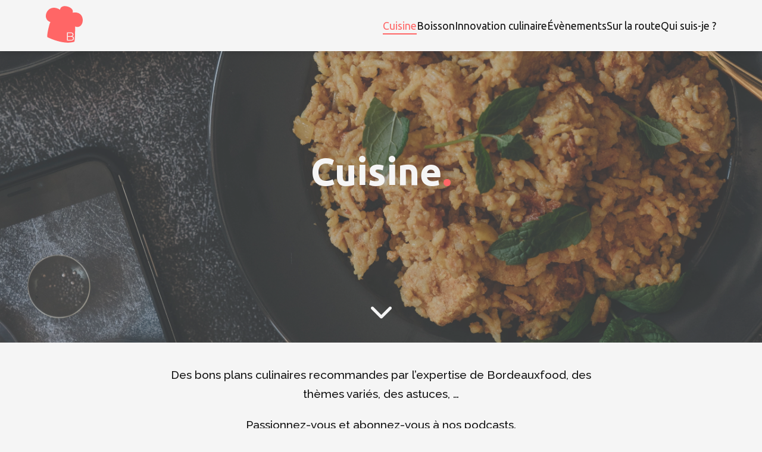

--- FILE ---
content_type: text/html; charset=UTF-8
request_url: https://www.bordeauxfood.fr/categorie/cuisine/page/5/
body_size: 7940
content:
<!doctype html><head lang="fr-FR"><style>:root {--main_color:#8b132e;--secondary_color:#FF6666;--white:#f5f5f5;--black:#121212;}</style><meta name='robots' content='index, follow, max-image-preview:large, max-snippet:-1, max-video-preview:-1' />

	<!-- This site is optimized with the Yoast SEO plugin v26.8 - https://yoast.com/product/yoast-seo-wordpress/ -->
	<title>Cuisine - Page 5 sur 23 - Bordeaux Food</title>
	<link rel="canonical" href="https://www.bordeauxfood.fr/categorie/cuisine/page/5/" />
	<link rel="prev" href="https://www.bordeauxfood.fr/categorie/cuisine/page/4/" />
	<link rel="next" href="https://www.bordeauxfood.fr/categorie/cuisine/page/6/" />
	<meta property="og:locale" content="fr_FR" />
	<meta property="og:type" content="article" />
	<meta property="og:title" content="Cuisine - Page 5 sur 23 - Bordeaux Food" />
	<meta property="og:description" content="Des bons plans culinaires recommandes par l’expertise de Bordeauxfood, des thèmes variés, des astuces, … Passionnez-vous et abonnez-vous à nos podcasts." />
	<meta property="og:url" content="https://www.bordeauxfood.fr/categorie/cuisine/" />
	<meta property="og:site_name" content="Bordeaux Food" />
	<meta name="twitter:card" content="summary_large_image" />
	<script type="application/ld+json" class="yoast-schema-graph">{"@context":"https://schema.org","@graph":[{"@type":"CollectionPage","@id":"https://www.bordeauxfood.fr/categorie/cuisine/","url":"https://www.bordeauxfood.fr/categorie/cuisine/page/5/","name":"Cuisine - Page 5 sur 23 - Bordeaux Food","isPartOf":{"@id":"https://www.bordeauxfood.fr/#website"},"breadcrumb":{"@id":"https://www.bordeauxfood.fr/categorie/cuisine/page/5/#breadcrumb"},"inLanguage":"fr-FR"},{"@type":"BreadcrumbList","@id":"https://www.bordeauxfood.fr/categorie/cuisine/page/5/#breadcrumb","itemListElement":[{"@type":"ListItem","position":1,"name":"Accueil","item":"https://www.bordeauxfood.fr/"},{"@type":"ListItem","position":2,"name":"Cuisine"}]},{"@type":"WebSite","@id":"https://www.bordeauxfood.fr/#website","url":"https://www.bordeauxfood.fr/","name":"Bordeaux Food","description":"Le guide des gourmands","publisher":{"@id":"https://www.bordeauxfood.fr/#organization"},"potentialAction":[{"@type":"SearchAction","target":{"@type":"EntryPoint","urlTemplate":"https://www.bordeauxfood.fr/?s={search_term_string}"},"query-input":{"@type":"PropertyValueSpecification","valueRequired":true,"valueName":"search_term_string"}}],"inLanguage":"fr-FR"},{"@type":"Organization","@id":"https://www.bordeauxfood.fr/#organization","name":"Bordeaux Food","url":"https://www.bordeauxfood.fr/","logo":{"@type":"ImageObject","inLanguage":"fr-FR","@id":"https://www.bordeauxfood.fr/#/schema/logo/image/","url":"https://www.bordeauxfood.fr/wp-content/uploads/2023/02/logo-bordeaux-food.svg","contentUrl":"https://www.bordeauxfood.fr/wp-content/uploads/2023/02/logo-bordeaux-food.svg","width":62,"height":62,"caption":"Bordeaux Food"},"image":{"@id":"https://www.bordeauxfood.fr/#/schema/logo/image/"}}]}</script>
	<!-- / Yoast SEO plugin. -->


<link rel='dns-prefetch' href='//cdnjs.cloudflare.com' />
<style id='wp-img-auto-sizes-contain-inline-css' type='text/css'>
img:is([sizes=auto i],[sizes^="auto," i]){contain-intrinsic-size:3000px 1500px}
/*# sourceURL=wp-img-auto-sizes-contain-inline-css */
</style>
<style id='wp-block-library-inline-css' type='text/css'>
:root{--wp-block-synced-color:#7a00df;--wp-block-synced-color--rgb:122,0,223;--wp-bound-block-color:var(--wp-block-synced-color);--wp-editor-canvas-background:#ddd;--wp-admin-theme-color:#007cba;--wp-admin-theme-color--rgb:0,124,186;--wp-admin-theme-color-darker-10:#006ba1;--wp-admin-theme-color-darker-10--rgb:0,107,160.5;--wp-admin-theme-color-darker-20:#005a87;--wp-admin-theme-color-darker-20--rgb:0,90,135;--wp-admin-border-width-focus:2px}@media (min-resolution:192dpi){:root{--wp-admin-border-width-focus:1.5px}}.wp-element-button{cursor:pointer}:root .has-very-light-gray-background-color{background-color:#eee}:root .has-very-dark-gray-background-color{background-color:#313131}:root .has-very-light-gray-color{color:#eee}:root .has-very-dark-gray-color{color:#313131}:root .has-vivid-green-cyan-to-vivid-cyan-blue-gradient-background{background:linear-gradient(135deg,#00d084,#0693e3)}:root .has-purple-crush-gradient-background{background:linear-gradient(135deg,#34e2e4,#4721fb 50%,#ab1dfe)}:root .has-hazy-dawn-gradient-background{background:linear-gradient(135deg,#faaca8,#dad0ec)}:root .has-subdued-olive-gradient-background{background:linear-gradient(135deg,#fafae1,#67a671)}:root .has-atomic-cream-gradient-background{background:linear-gradient(135deg,#fdd79a,#004a59)}:root .has-nightshade-gradient-background{background:linear-gradient(135deg,#330968,#31cdcf)}:root .has-midnight-gradient-background{background:linear-gradient(135deg,#020381,#2874fc)}:root{--wp--preset--font-size--normal:16px;--wp--preset--font-size--huge:42px}.has-regular-font-size{font-size:1em}.has-larger-font-size{font-size:2.625em}.has-normal-font-size{font-size:var(--wp--preset--font-size--normal)}.has-huge-font-size{font-size:var(--wp--preset--font-size--huge)}.has-text-align-center{text-align:center}.has-text-align-left{text-align:left}.has-text-align-right{text-align:right}.has-fit-text{white-space:nowrap!important}#end-resizable-editor-section{display:none}.aligncenter{clear:both}.items-justified-left{justify-content:flex-start}.items-justified-center{justify-content:center}.items-justified-right{justify-content:flex-end}.items-justified-space-between{justify-content:space-between}.screen-reader-text{border:0;clip-path:inset(50%);height:1px;margin:-1px;overflow:hidden;padding:0;position:absolute;width:1px;word-wrap:normal!important}.screen-reader-text:focus{background-color:#ddd;clip-path:none;color:#444;display:block;font-size:1em;height:auto;left:5px;line-height:normal;padding:15px 23px 14px;text-decoration:none;top:5px;width:auto;z-index:100000}html :where(.has-border-color){border-style:solid}html :where([style*=border-top-color]){border-top-style:solid}html :where([style*=border-right-color]){border-right-style:solid}html :where([style*=border-bottom-color]){border-bottom-style:solid}html :where([style*=border-left-color]){border-left-style:solid}html :where([style*=border-width]){border-style:solid}html :where([style*=border-top-width]){border-top-style:solid}html :where([style*=border-right-width]){border-right-style:solid}html :where([style*=border-bottom-width]){border-bottom-style:solid}html :where([style*=border-left-width]){border-left-style:solid}html :where(img[class*=wp-image-]){height:auto;max-width:100%}:where(figure){margin:0 0 1em}html :where(.is-position-sticky){--wp-admin--admin-bar--position-offset:var(--wp-admin--admin-bar--height,0px)}@media screen and (max-width:600px){html :where(.is-position-sticky){--wp-admin--admin-bar--position-offset:0px}}

/*# sourceURL=wp-block-library-inline-css */
</style><style id='global-styles-inline-css' type='text/css'>
:root{--wp--preset--aspect-ratio--square: 1;--wp--preset--aspect-ratio--4-3: 4/3;--wp--preset--aspect-ratio--3-4: 3/4;--wp--preset--aspect-ratio--3-2: 3/2;--wp--preset--aspect-ratio--2-3: 2/3;--wp--preset--aspect-ratio--16-9: 16/9;--wp--preset--aspect-ratio--9-16: 9/16;--wp--preset--color--black: #000000;--wp--preset--color--cyan-bluish-gray: #abb8c3;--wp--preset--color--white: #ffffff;--wp--preset--color--pale-pink: #f78da7;--wp--preset--color--vivid-red: #cf2e2e;--wp--preset--color--luminous-vivid-orange: #ff6900;--wp--preset--color--luminous-vivid-amber: #fcb900;--wp--preset--color--light-green-cyan: #7bdcb5;--wp--preset--color--vivid-green-cyan: #00d084;--wp--preset--color--pale-cyan-blue: #8ed1fc;--wp--preset--color--vivid-cyan-blue: #0693e3;--wp--preset--color--vivid-purple: #9b51e0;--wp--preset--gradient--vivid-cyan-blue-to-vivid-purple: linear-gradient(135deg,rgb(6,147,227) 0%,rgb(155,81,224) 100%);--wp--preset--gradient--light-green-cyan-to-vivid-green-cyan: linear-gradient(135deg,rgb(122,220,180) 0%,rgb(0,208,130) 100%);--wp--preset--gradient--luminous-vivid-amber-to-luminous-vivid-orange: linear-gradient(135deg,rgb(252,185,0) 0%,rgb(255,105,0) 100%);--wp--preset--gradient--luminous-vivid-orange-to-vivid-red: linear-gradient(135deg,rgb(255,105,0) 0%,rgb(207,46,46) 100%);--wp--preset--gradient--very-light-gray-to-cyan-bluish-gray: linear-gradient(135deg,rgb(238,238,238) 0%,rgb(169,184,195) 100%);--wp--preset--gradient--cool-to-warm-spectrum: linear-gradient(135deg,rgb(74,234,220) 0%,rgb(151,120,209) 20%,rgb(207,42,186) 40%,rgb(238,44,130) 60%,rgb(251,105,98) 80%,rgb(254,248,76) 100%);--wp--preset--gradient--blush-light-purple: linear-gradient(135deg,rgb(255,206,236) 0%,rgb(152,150,240) 100%);--wp--preset--gradient--blush-bordeaux: linear-gradient(135deg,rgb(254,205,165) 0%,rgb(254,45,45) 50%,rgb(107,0,62) 100%);--wp--preset--gradient--luminous-dusk: linear-gradient(135deg,rgb(255,203,112) 0%,rgb(199,81,192) 50%,rgb(65,88,208) 100%);--wp--preset--gradient--pale-ocean: linear-gradient(135deg,rgb(255,245,203) 0%,rgb(182,227,212) 50%,rgb(51,167,181) 100%);--wp--preset--gradient--electric-grass: linear-gradient(135deg,rgb(202,248,128) 0%,rgb(113,206,126) 100%);--wp--preset--gradient--midnight: linear-gradient(135deg,rgb(2,3,129) 0%,rgb(40,116,252) 100%);--wp--preset--font-size--small: 13px;--wp--preset--font-size--medium: 20px;--wp--preset--font-size--large: 36px;--wp--preset--font-size--x-large: 42px;--wp--preset--spacing--20: 0.44rem;--wp--preset--spacing--30: 0.67rem;--wp--preset--spacing--40: 1rem;--wp--preset--spacing--50: 1.5rem;--wp--preset--spacing--60: 2.25rem;--wp--preset--spacing--70: 3.38rem;--wp--preset--spacing--80: 5.06rem;--wp--preset--shadow--natural: 6px 6px 9px rgba(0, 0, 0, 0.2);--wp--preset--shadow--deep: 12px 12px 50px rgba(0, 0, 0, 0.4);--wp--preset--shadow--sharp: 6px 6px 0px rgba(0, 0, 0, 0.2);--wp--preset--shadow--outlined: 6px 6px 0px -3px rgb(255, 255, 255), 6px 6px rgb(0, 0, 0);--wp--preset--shadow--crisp: 6px 6px 0px rgb(0, 0, 0);}:where(.is-layout-flex){gap: 0.5em;}:where(.is-layout-grid){gap: 0.5em;}body .is-layout-flex{display: flex;}.is-layout-flex{flex-wrap: wrap;align-items: center;}.is-layout-flex > :is(*, div){margin: 0;}body .is-layout-grid{display: grid;}.is-layout-grid > :is(*, div){margin: 0;}:where(.wp-block-columns.is-layout-flex){gap: 2em;}:where(.wp-block-columns.is-layout-grid){gap: 2em;}:where(.wp-block-post-template.is-layout-flex){gap: 1.25em;}:where(.wp-block-post-template.is-layout-grid){gap: 1.25em;}.has-black-color{color: var(--wp--preset--color--black) !important;}.has-cyan-bluish-gray-color{color: var(--wp--preset--color--cyan-bluish-gray) !important;}.has-white-color{color: var(--wp--preset--color--white) !important;}.has-pale-pink-color{color: var(--wp--preset--color--pale-pink) !important;}.has-vivid-red-color{color: var(--wp--preset--color--vivid-red) !important;}.has-luminous-vivid-orange-color{color: var(--wp--preset--color--luminous-vivid-orange) !important;}.has-luminous-vivid-amber-color{color: var(--wp--preset--color--luminous-vivid-amber) !important;}.has-light-green-cyan-color{color: var(--wp--preset--color--light-green-cyan) !important;}.has-vivid-green-cyan-color{color: var(--wp--preset--color--vivid-green-cyan) !important;}.has-pale-cyan-blue-color{color: var(--wp--preset--color--pale-cyan-blue) !important;}.has-vivid-cyan-blue-color{color: var(--wp--preset--color--vivid-cyan-blue) !important;}.has-vivid-purple-color{color: var(--wp--preset--color--vivid-purple) !important;}.has-black-background-color{background-color: var(--wp--preset--color--black) !important;}.has-cyan-bluish-gray-background-color{background-color: var(--wp--preset--color--cyan-bluish-gray) !important;}.has-white-background-color{background-color: var(--wp--preset--color--white) !important;}.has-pale-pink-background-color{background-color: var(--wp--preset--color--pale-pink) !important;}.has-vivid-red-background-color{background-color: var(--wp--preset--color--vivid-red) !important;}.has-luminous-vivid-orange-background-color{background-color: var(--wp--preset--color--luminous-vivid-orange) !important;}.has-luminous-vivid-amber-background-color{background-color: var(--wp--preset--color--luminous-vivid-amber) !important;}.has-light-green-cyan-background-color{background-color: var(--wp--preset--color--light-green-cyan) !important;}.has-vivid-green-cyan-background-color{background-color: var(--wp--preset--color--vivid-green-cyan) !important;}.has-pale-cyan-blue-background-color{background-color: var(--wp--preset--color--pale-cyan-blue) !important;}.has-vivid-cyan-blue-background-color{background-color: var(--wp--preset--color--vivid-cyan-blue) !important;}.has-vivid-purple-background-color{background-color: var(--wp--preset--color--vivid-purple) !important;}.has-black-border-color{border-color: var(--wp--preset--color--black) !important;}.has-cyan-bluish-gray-border-color{border-color: var(--wp--preset--color--cyan-bluish-gray) !important;}.has-white-border-color{border-color: var(--wp--preset--color--white) !important;}.has-pale-pink-border-color{border-color: var(--wp--preset--color--pale-pink) !important;}.has-vivid-red-border-color{border-color: var(--wp--preset--color--vivid-red) !important;}.has-luminous-vivid-orange-border-color{border-color: var(--wp--preset--color--luminous-vivid-orange) !important;}.has-luminous-vivid-amber-border-color{border-color: var(--wp--preset--color--luminous-vivid-amber) !important;}.has-light-green-cyan-border-color{border-color: var(--wp--preset--color--light-green-cyan) !important;}.has-vivid-green-cyan-border-color{border-color: var(--wp--preset--color--vivid-green-cyan) !important;}.has-pale-cyan-blue-border-color{border-color: var(--wp--preset--color--pale-cyan-blue) !important;}.has-vivid-cyan-blue-border-color{border-color: var(--wp--preset--color--vivid-cyan-blue) !important;}.has-vivid-purple-border-color{border-color: var(--wp--preset--color--vivid-purple) !important;}.has-vivid-cyan-blue-to-vivid-purple-gradient-background{background: var(--wp--preset--gradient--vivid-cyan-blue-to-vivid-purple) !important;}.has-light-green-cyan-to-vivid-green-cyan-gradient-background{background: var(--wp--preset--gradient--light-green-cyan-to-vivid-green-cyan) !important;}.has-luminous-vivid-amber-to-luminous-vivid-orange-gradient-background{background: var(--wp--preset--gradient--luminous-vivid-amber-to-luminous-vivid-orange) !important;}.has-luminous-vivid-orange-to-vivid-red-gradient-background{background: var(--wp--preset--gradient--luminous-vivid-orange-to-vivid-red) !important;}.has-very-light-gray-to-cyan-bluish-gray-gradient-background{background: var(--wp--preset--gradient--very-light-gray-to-cyan-bluish-gray) !important;}.has-cool-to-warm-spectrum-gradient-background{background: var(--wp--preset--gradient--cool-to-warm-spectrum) !important;}.has-blush-light-purple-gradient-background{background: var(--wp--preset--gradient--blush-light-purple) !important;}.has-blush-bordeaux-gradient-background{background: var(--wp--preset--gradient--blush-bordeaux) !important;}.has-luminous-dusk-gradient-background{background: var(--wp--preset--gradient--luminous-dusk) !important;}.has-pale-ocean-gradient-background{background: var(--wp--preset--gradient--pale-ocean) !important;}.has-electric-grass-gradient-background{background: var(--wp--preset--gradient--electric-grass) !important;}.has-midnight-gradient-background{background: var(--wp--preset--gradient--midnight) !important;}.has-small-font-size{font-size: var(--wp--preset--font-size--small) !important;}.has-medium-font-size{font-size: var(--wp--preset--font-size--medium) !important;}.has-large-font-size{font-size: var(--wp--preset--font-size--large) !important;}.has-x-large-font-size{font-size: var(--wp--preset--font-size--x-large) !important;}
/*# sourceURL=global-styles-inline-css */
</style>

<style id='classic-theme-styles-inline-css' type='text/css'>
/*! This file is auto-generated */
.wp-block-button__link{color:#fff;background-color:#32373c;border-radius:9999px;box-shadow:none;text-decoration:none;padding:calc(.667em + 2px) calc(1.333em + 2px);font-size:1.125em}.wp-block-file__button{background:#32373c;color:#fff;text-decoration:none}
/*# sourceURL=/wp-includes/css/classic-themes.min.css */
</style>
<link rel='stylesheet' id='contact-form-7-css' href='https://www.bordeauxfood.fr/wp-content/plugins/contact-form-7/includes/css/styles.css?ver=6.0.5' type='text/css' media='all' />
<link rel='stylesheet' id='bf-init-css' href='https://www.bordeauxfood.fr/wp-content/themes/bordeaux-food/assets/css/style.css?ver=6.9' type='text/css' media='all' />
<link rel='stylesheet' id='font-awesome-css' href='https://cdnjs.cloudflare.com/ajax/libs/font-awesome/6.3.0/css/all.min.css?ver=6.9' type='text/css' media='all' />
<link rel='stylesheet' id='wp_mailjet_form_builder_widget-widget-front-styles-css' href='https://www.bordeauxfood.fr/wp-content/plugins/mailjet-for-wordpress/src/widgetformbuilder/css/front-widget.css?ver=6.1.3' type='text/css' media='all' />
<script type="text/javascript" src="https://www.bordeauxfood.fr/wp-includes/js/jquery/jquery.min.js?ver=3.7.1" id="jquery-core-js"></script>
<script type="text/javascript" src="https://www.bordeauxfood.fr/wp-includes/js/jquery/jquery-migrate.min.js?ver=3.4.1" id="jquery-migrate-js"></script>
<link rel="https://api.w.org/" href="https://www.bordeauxfood.fr/wp-json/" /><link rel="alternate" title="JSON" type="application/json" href="https://www.bordeauxfood.fr/wp-json/wp/v2/filtre/105" />
		<!-- GA Google Analytics @ https://m0n.co/ga -->
		<script async src="https://www.googletagmanager.com/gtag/js?id=G-44NN95VS05"></script>
		<script>
			window.dataLayer = window.dataLayer || [];
			function gtag(){dataLayer.push(arguments);}
			gtag('js', new Date());
			gtag('config', 'G-44NN95VS05');
		</script>

	<link rel="icon" href="https://www.bordeauxfood.fr/wp-content/uploads/2023/03/favicon-Bordeaux-Food.svg" sizes="32x32" />
<link rel="icon" href="https://www.bordeauxfood.fr/wp-content/uploads/2023/03/favicon-Bordeaux-Food.svg" sizes="192x192" />
<link rel="apple-touch-icon" href="https://www.bordeauxfood.fr/wp-content/uploads/2023/03/favicon-Bordeaux-Food.svg" />
<meta name="msapplication-TileImage" content="https://www.bordeauxfood.fr/wp-content/uploads/2023/03/favicon-Bordeaux-Food.svg" />
<meta name="viewport" content="width=device-width, initial-scale=1.0">
    <link rel="stylesheet" href="https://podcastfont.com/releases/202212281527/css/PodcastFont.css" integrity="sha384-O7BuHBrLnSw8RY33z6dyxLwbpCBthLu+y9SJ0JZha2P90JHxJGy5nw72rE9hGn65" crossorigin="anonymous" /></head><body class="archive paged tax-filtre term-cuisine term-105 wp-custom-logo paged-5 wp-theme-bordeaux-food"><header><nav class="header-menu"><div class="logo"><a href="https://www.bordeauxfood.fr/" class="custom-logo-link" rel="home"><img width="62" height="62" src="https://www.bordeauxfood.fr/wp-content/uploads/2023/02/logo-bordeaux-food.svg" class="custom-logo" alt="Logo de Bordeaux Food" decoding="async" /></a></div><div class="menu-menu-principal-container"><ul id="menu-menu-principal" class="header-menu-top"><li id="menu-item-2897" class="menu-item menu-item-type-taxonomy menu-item-object-filtre current-menu-item menu-item-2897"><a href="https://www.bordeauxfood.fr/categorie/cuisine/" aria-current="page">Cuisine</a></li>
<li id="menu-item-2892" class="menu-item menu-item-type-taxonomy menu-item-object-filtre menu-item-2892"><a href="https://www.bordeauxfood.fr/categorie/boisson/">Boisson</a></li>
<li id="menu-item-2894" class="menu-item menu-item-type-taxonomy menu-item-object-filtre menu-item-2894"><a href="https://www.bordeauxfood.fr/categorie/innovation-culinaire/">Innovation culinaire</a></li>
<li id="menu-item-2893" class="menu-item menu-item-type-taxonomy menu-item-object-filtre menu-item-2893"><a href="https://www.bordeauxfood.fr/categorie/evenements/">Évènements</a></li>
<li id="menu-item-2769" class="menu-item menu-item-type-post_type menu-item-object-page menu-item-2769"><a href="https://www.bordeauxfood.fr/sur-la-route/">Sur la route</a></li>
<li id="menu-item-2890" class="menu-item menu-item-type-post_type menu-item-object-page menu-item-2890"><a href="https://www.bordeauxfood.fr/qui-suis-je/">Qui suis-je ?</a></li>
</ul></div><button class="hamburger"><div class="bar"></div></button></nav>
</header>

<main><div class="page-intro" style="background: center/cover no-repeat url(https://www.bordeauxfood.fr/wp-content/uploads/2023/03/img-cuisine.png)"><div class="overlay"><h1 class="page-title">Cuisine</h1><a class="scroll-down" href="#contenu"><i class="fa-solid fa-chevron-down"></i></a></div></div><div class="category-description"><p>Des bons plans culinaires recommandes par l’expertise de Bordeauxfood, des thèmes variés, des astuces, …</p>
<p>Passionnez-vous et abonnez-vous à nos podcasts.</p>
</div><div class="container-podcast" id="contenu"><aside class="filter"><div class="filters">
                <button class="main-btn" id="filters-button">Filtres</button>
                <div id="filters-modal" class="modal">
                    <div class="modal-content">
                        <span class="close"><i class="fa-solid fa-xmark"></i></span><form class="filtre-form" method="get" action=""><ul><li class="point-after-filter"><label class="label-checkbox"><input type="checkbox" name="filtres" value="salee"> <span class="checkmark"></span>Salée</label></li><hr><li class="point-after">Style</li><ul><li><label class="label-checkbox"><input type="checkbox" name="filtres" value="vegan"> <span class="checkmark"></span>Vegan</label></li><li><label class="label-checkbox"><input type="checkbox" name="filtres" value="francaise"> <span class="checkmark"></span>Française</label></li><li><label class="label-checkbox"><input type="checkbox" name="filtres" value="traiteur"> <span class="checkmark"></span>Traiteur</label></li><li><label class="label-checkbox"><input type="checkbox" name="filtres" value="asie"> <span class="checkmark"></span>Asie</label></li><li><label class="label-checkbox"><input type="checkbox" name="filtres" value="epicerie"> <span class="checkmark"></span>Epicerie</label></li><li><label class="label-checkbox"><input type="checkbox" name="filtres" value="street-food-style"> <span class="checkmark"></span>Street Food</label></li><li><label class="label-checkbox"><input type="checkbox" name="filtres" value="italien"> <span class="checkmark"></span>Italien</label></li><li><label class="label-checkbox"><input type="checkbox" name="filtres" value="boulangerie"> <span class="checkmark"></span>Boulangerie</label></li><li><label class="label-checkbox"><input type="checkbox" name="filtres" value="grec"> <span class="checkmark"></span>Grec</label></li><li><label class="label-checkbox"><input type="checkbox" name="filtres" value="salon-de-the"> <span class="checkmark"></span>Salon de thé</label></li><li><label class="label-checkbox"><input type="checkbox" name="filtres" value="libanais"> <span class="checkmark"></span>Libanais</label></li></ul><hr><li class="point-after">Sucrée</li><ul><li><label class="label-checkbox"><input type="checkbox" name="filtres" value="style-sucree"> <span class="checkmark"></span>Style</label></li></ul><hr><li class="point-after">Pays</li><ul><li><label class="label-checkbox"><input type="checkbox" name="localisation" value="france"> <span class="checkmark"></span>France</label></li><li><label class="label-checkbox"><input type="checkbox" name="localisation" value="espagne"> <span class="checkmark"></span>Espagne</label></li><li><label class="label-checkbox"><input type="checkbox" name="localisation" value="maroc-pays"> <span class="checkmark"></span>Maroc</label></li></ul><hr><li class="point-after">Ville</li><ul><li><label class="label-checkbox"><input type="checkbox" name="localisation" value="bordeaux"> <span class="checkmark"></span>Bordeaux</label></li><li><label class="label-checkbox"><input type="checkbox" name="localisation" value="la-rochelle"> <span class="checkmark"></span>La Rochelle</label></li><li><label class="label-checkbox"><input type="checkbox" name="localisation" value="pessac"> <span class="checkmark"></span>Pessac</label></li><li><label class="label-checkbox"><input type="checkbox" name="localisation" value="saint-emilion"> <span class="checkmark"></span>Saint Emilion</label></li><li><label class="label-checkbox"><input type="checkbox" name="localisation" value="cognac"> <span class="checkmark"></span>Cognac</label></li><li><label class="label-checkbox"><input type="checkbox" name="localisation" value="bayonne"> <span class="checkmark"></span>Bayonne</label></li><li><label class="label-checkbox"><input type="checkbox" name="localisation" value="ogeu-les-bains"> <span class="checkmark"></span>Ogeu les Bains</label></li><li><label class="label-checkbox"><input type="checkbox" name="localisation" value="vitoria"> <span class="checkmark"></span>Vitoria</label></li><li><label class="label-checkbox"><input type="checkbox" name="localisation" value="lyon"> <span class="checkmark"></span>Lyon</label></li><li><label class="label-checkbox"><input type="checkbox" name="localisation" value="paris"> <span class="checkmark"></span>Paris</label></li><li><label class="label-checkbox"><input type="checkbox" name="localisation" value="begles"> <span class="checkmark"></span>Begles</label></li><li><label class="label-checkbox"><input type="checkbox" name="localisation" value="merignac"> <span class="checkmark"></span>Merignac</label></li><li><label class="label-checkbox"><input type="checkbox" name="localisation" value="martillac"> <span class="checkmark"></span>Martillac</label></li><li><label class="label-checkbox"><input type="checkbox" name="localisation" value="sare"> <span class="checkmark"></span>Sare</label></li><li><label class="label-checkbox"><input type="checkbox" name="localisation" value="san-sebastian"> <span class="checkmark"></span>San Sebastian</label></li><li><label class="label-checkbox"><input type="checkbox" name="localisation" value="marrakech"> <span class="checkmark"></span>Marrakech</label></li></ul><hr><button class="main-btn" type="submit">Valider</button></form>
                    </div>
                </div>
            </div><form class="filtre-form form-desktop" method="get" action=""><ul><li class="point-after-filter"><label class="label-checkbox"><input type="checkbox" name="filtres" value="salee"> <span class="checkmark"></span>Salée</label></li><hr><li class="point-after">Style</li><ul><li><label class="label-checkbox"><input type="checkbox" name="filtres" value="vegan"> <span class="checkmark"></span>Vegan</label></li><li><label class="label-checkbox"><input type="checkbox" name="filtres" value="francaise"> <span class="checkmark"></span>Française</label></li><li><label class="label-checkbox"><input type="checkbox" name="filtres" value="traiteur"> <span class="checkmark"></span>Traiteur</label></li><li><label class="label-checkbox"><input type="checkbox" name="filtres" value="asie"> <span class="checkmark"></span>Asie</label></li><li><label class="label-checkbox"><input type="checkbox" name="filtres" value="epicerie"> <span class="checkmark"></span>Epicerie</label></li><li><label class="label-checkbox"><input type="checkbox" name="filtres" value="street-food-style"> <span class="checkmark"></span>Street Food</label></li><li><label class="label-checkbox"><input type="checkbox" name="filtres" value="italien"> <span class="checkmark"></span>Italien</label></li><li><label class="label-checkbox"><input type="checkbox" name="filtres" value="boulangerie"> <span class="checkmark"></span>Boulangerie</label></li><li><label class="label-checkbox"><input type="checkbox" name="filtres" value="grec"> <span class="checkmark"></span>Grec</label></li><li><label class="label-checkbox"><input type="checkbox" name="filtres" value="salon-de-the"> <span class="checkmark"></span>Salon de thé</label></li><li><label class="label-checkbox"><input type="checkbox" name="filtres" value="libanais"> <span class="checkmark"></span>Libanais</label></li></ul><hr><li class="point-after">Sucrée</li><ul><li><label class="label-checkbox"><input type="checkbox" name="filtres" value="style-sucree"> <span class="checkmark"></span>Style</label></li></ul><hr><li class="point-after">Pays</li><ul><li><label class="label-checkbox"><input type="checkbox" name="localisation" value="france"> <span class="checkmark"></span>France</label></li><li><label class="label-checkbox"><input type="checkbox" name="localisation" value="espagne"> <span class="checkmark"></span>Espagne</label></li><li><label class="label-checkbox"><input type="checkbox" name="localisation" value="maroc-pays"> <span class="checkmark"></span>Maroc</label></li></ul><hr><li class="point-after">Ville</li><ul><li><label class="label-checkbox"><input type="checkbox" name="localisation" value="bordeaux"> <span class="checkmark"></span>Bordeaux</label></li><li><label class="label-checkbox"><input type="checkbox" name="localisation" value="la-rochelle"> <span class="checkmark"></span>La Rochelle</label></li><li><label class="label-checkbox"><input type="checkbox" name="localisation" value="pessac"> <span class="checkmark"></span>Pessac</label></li><li><label class="label-checkbox"><input type="checkbox" name="localisation" value="saint-emilion"> <span class="checkmark"></span>Saint Emilion</label></li><li><label class="label-checkbox"><input type="checkbox" name="localisation" value="cognac"> <span class="checkmark"></span>Cognac</label></li><li><label class="label-checkbox"><input type="checkbox" name="localisation" value="bayonne"> <span class="checkmark"></span>Bayonne</label></li><li><label class="label-checkbox"><input type="checkbox" name="localisation" value="ogeu-les-bains"> <span class="checkmark"></span>Ogeu les Bains</label></li><li><label class="label-checkbox"><input type="checkbox" name="localisation" value="vitoria"> <span class="checkmark"></span>Vitoria</label></li><li><label class="label-checkbox"><input type="checkbox" name="localisation" value="lyon"> <span class="checkmark"></span>Lyon</label></li><li><label class="label-checkbox"><input type="checkbox" name="localisation" value="paris"> <span class="checkmark"></span>Paris</label></li><li><label class="label-checkbox"><input type="checkbox" name="localisation" value="begles"> <span class="checkmark"></span>Begles</label></li><li><label class="label-checkbox"><input type="checkbox" name="localisation" value="merignac"> <span class="checkmark"></span>Merignac</label></li><li><label class="label-checkbox"><input type="checkbox" name="localisation" value="martillac"> <span class="checkmark"></span>Martillac</label></li><li><label class="label-checkbox"><input type="checkbox" name="localisation" value="sare"> <span class="checkmark"></span>Sare</label></li><li><label class="label-checkbox"><input type="checkbox" name="localisation" value="san-sebastian"> <span class="checkmark"></span>San Sebastian</label></li><li><label class="label-checkbox"><input type="checkbox" name="localisation" value="marrakech"> <span class="checkmark"></span>Marrakech</label></li></ul><hr><button class="main-btn" type="submit">Valider</button></form></aside><span class="text-decoration">Gastronomie</span><section class="podcasts"><a class="podcast-link" href = "https://www.bordeauxfood.fr/podcast/charlotte-et-ses-cookies/"><article class="box-podcasts" style="background: center/cover no-repeat url(https://www.bordeauxfood.fr/wp-content/uploads/2023/04/Logo-Charlotte-a-Croquer.jpeg)"><div class="podcast-title-overlay">
                            <h3>Charlotte et ses Cookies !</h3></div></article></a><a class="podcast-link" href = "https://www.bordeauxfood.fr/podcast/en-route-pour-le-bearn/"><article class="box-podcasts" style="background: center/cover no-repeat url(https://www.bordeauxfood.fr/wp-content/uploads/2023/04/Logo-Epicerie-Henri-IV.jpeg)"><div class="podcast-title-overlay">
                            <h3>En route pour le Béarn !</h3></div></article></a><a class="podcast-link" href = "https://www.bordeauxfood.fr/podcast/un-voyage-en-asie/"><article class="box-podcasts" style="background: center/cover no-repeat url(https://www.bordeauxfood.fr/wp-content/uploads/2023/04/Logo-wok-to-walk.jpeg)"><div class="podcast-title-overlay">
                            <h3>Un voyage en Asie !</h3></div></article></a><a class="podcast-link" href = "https://www.bordeauxfood.fr/podcast/quid-de-la-charcuterie-patissiere/"><article class="box-podcasts" style="background: center/cover no-repeat url(https://www.bordeauxfood.fr/wp-content/uploads/2023/04/Maison-Pietro-Photo-6.jpeg)"><div class="podcast-title-overlay">
                            <h3>Quid de la charcuterie pâtissière ???</h3></div></article></a><a class="podcast-link" href = "https://www.bordeauxfood.fr/podcast/une-cantine-vegetarienne-sur-le-cours-victor-hugo/"><article class="box-podcasts" style="background: center/cover no-repeat url(https://www.bordeauxfood.fr/wp-content/uploads/2023/04/mamacam-restaurant.jpg)"><div class="podcast-title-overlay">
                            <h3>Une cantine végétarienne sur le Cours Victor Hugo!</h3></div></article></a><div class="pagination"><div class="nav-links"><a class="prev page-numbers" href="https://www.bordeauxfood.fr/categorie/cuisine/?paged=4">Précédent</a>
<a class="page-numbers" href="https://www.bordeauxfood.fr/categorie/cuisine/">1</a>
<span class="page-numbers dots">…</span>
<a class="page-numbers" href="https://www.bordeauxfood.fr/categorie/cuisine/?paged=4">4</a>
<span aria-current="page" class="page-numbers current">5</span></div></div></section></div><span class="text-decoration decoration-bottom">Gourmand</span><script type="speculationrules">
{"prefetch":[{"source":"document","where":{"and":[{"href_matches":"/*"},{"not":{"href_matches":["/wp-*.php","/wp-admin/*","/wp-content/uploads/*","/wp-content/*","/wp-content/plugins/*","/wp-content/themes/bordeaux-food/*","/*\\?(.+)"]}},{"not":{"selector_matches":"a[rel~=\"nofollow\"]"}},{"not":{"selector_matches":".no-prefetch, .no-prefetch a"}}]},"eagerness":"conservative"}]}
</script>
<script>function loadScript(a){var b=document.getElementsByTagName("head")[0],c=document.createElement("script");c.type="text/javascript",c.src="https://tracker.metricool.com/app/resources/be.js",c.onreadystatechange=a,c.onload=a,b.appendChild(c)}loadScript(function(){beTracker.t({hash:'6c05bb335a2afc9150f1835175bc2786'})})</script><script type="text/javascript" src="https://www.bordeauxfood.fr/wp-includes/js/dist/hooks.min.js?ver=dd5603f07f9220ed27f1" id="wp-hooks-js"></script>
<script type="text/javascript" src="https://www.bordeauxfood.fr/wp-includes/js/dist/i18n.min.js?ver=c26c3dc7bed366793375" id="wp-i18n-js"></script>
<script type="text/javascript" id="wp-i18n-js-after">
/* <![CDATA[ */
wp.i18n.setLocaleData( { 'text direction\u0004ltr': [ 'ltr' ] } );
//# sourceURL=wp-i18n-js-after
/* ]]> */
</script>
<script type="text/javascript" src="https://www.bordeauxfood.fr/wp-content/plugins/contact-form-7/includes/swv/js/index.js?ver=6.0.5" id="swv-js"></script>
<script type="text/javascript" id="contact-form-7-js-translations">
/* <![CDATA[ */
( function( domain, translations ) {
	var localeData = translations.locale_data[ domain ] || translations.locale_data.messages;
	localeData[""].domain = domain;
	wp.i18n.setLocaleData( localeData, domain );
} )( "contact-form-7", {"translation-revision-date":"2025-02-06 12:02:14+0000","generator":"GlotPress\/4.0.1","domain":"messages","locale_data":{"messages":{"":{"domain":"messages","plural-forms":"nplurals=2; plural=n > 1;","lang":"fr"},"This contact form is placed in the wrong place.":["Ce formulaire de contact est plac\u00e9 dans un mauvais endroit."],"Error:":["Erreur\u00a0:"]}},"comment":{"reference":"includes\/js\/index.js"}} );
//# sourceURL=contact-form-7-js-translations
/* ]]> */
</script>
<script type="text/javascript" id="contact-form-7-js-before">
/* <![CDATA[ */
var wpcf7 = {
    "api": {
        "root": "https:\/\/www.bordeauxfood.fr\/wp-json\/",
        "namespace": "contact-form-7\/v1"
    },
    "cached": 1
};
//# sourceURL=contact-form-7-js-before
/* ]]> */
</script>
<script type="text/javascript" src="https://www.bordeauxfood.fr/wp-content/plugins/contact-form-7/includes/js/index.js?ver=6.0.5" id="contact-form-7-js"></script>
<script type="text/javascript" src="https://www.bordeauxfood.fr/wp-content/themes/bordeaux-food/assets/js/script.js?ver=1.0" id="bf-js-js"></script>
<script type="text/javascript" id="wp_mailjet_form_builder_widget-front-script-js-extra">
/* <![CDATA[ */
var mjWidget = {"ajax_url":"https://www.bordeauxfood.fr/wp-admin/admin-ajax.php"};
//# sourceURL=wp_mailjet_form_builder_widget-front-script-js-extra
/* ]]> */
</script>
<script type="text/javascript" src="https://www.bordeauxfood.fr/wp-content/plugins/mailjet-for-wordpress/src/widgetformbuilder/js/front-widget.js?ver=6.9" id="wp_mailjet_form_builder_widget-front-script-js"></script>
</main><footer><div class="footer-content"><a href="https://www.bordeauxfood.fr/" class="custom-logo-link" rel="home"><img width="62" height="62" src="https://www.bordeauxfood.fr/wp-content/uploads/2023/02/logo-bordeaux-food.svg" class="custom-logo" alt="Logo de Bordeaux Food" decoding="async" /></a><div class="footer-menu"><span class="footer-link">Liens utiles</span><ul id="menu-menu-footer" class="menu"><li id="menu-item-2921" class="menu-item menu-item-type-post_type menu-item-object-page menu-item-2921"><a href="https://www.bordeauxfood.fr/contact/">Contact</a></li>
<li id="menu-item-2727" class="menu-item menu-item-type-post_type menu-item-object-page menu-item-2727"><a href="https://www.bordeauxfood.fr/mentions-legales/">Mentions légales</a></li>
<li id="menu-item-2726" class="menu-item menu-item-type-post_type menu-item-object-page menu-item-privacy-policy menu-item-2726"><a rel="privacy-policy" href="https://www.bordeauxfood.fr/politiques-de-confidentialite/">Politiques de confidentialité</a></li>
</ul><div class="menu-footer"></div></div><div class="footer-rs"><a href="https://podcast.ausha.co/bordeauxfood-2?s=1" target="_blank"><i class="pi pi-ausha"></i></a><a href="https://www.instagram.com/bordeauxfood/?hl=fr" target="_blank"><i class="fa-brands fa-instagram"></i></a><a href="https://www.facebook.com/bordeauxfood/?locale=fr_FR" target="_blank"><i class="fa-brands fa-facebook-f"></i></a><a href="https://www.linkedin.com/company/bordeauxfood/?originalSubdomain=fr" target="_blank"><i class="fa-brands fa-linkedin-in"></i></a></div></div><div class="footer-copyright"><span class="copyright">© Copyright Bordeaux Food 2023</span></div></footer></body></html>
<!--
Performance optimized by W3 Total Cache. Learn more: https://www.boldgrid.com/w3-total-cache/?utm_source=w3tc&utm_medium=footer_comment&utm_campaign=free_plugin

Mise en cache de page à l’aide de Disk: Enhanced 

Served from: www.bordeauxfood.fr @ 2026-01-21 04:25:28 by W3 Total Cache
-->

--- FILE ---
content_type: text/css
request_url: https://www.bordeauxfood.fr/wp-content/themes/bordeaux-food/assets/css/style.css?ver=6.9
body_size: 6201
content:
@import url("https://fonts.googleapis.com/css2?family=Dancing+Script:wght@400;500;600;700&family=Raleway:ital,wght@0,100;0,200;0,300;0,400;0,500;0,600;0,700;0,800;0,900;1,100;1,200;1,300;1,400;1,500;1,600;1,700;1,800;1,900&family=Ubuntu:ital,wght@0,300;0,400;0,500;0,700;1,300;1,400;1,500;1,700&display=swap");

html {
    scroll-behavior: smooth;
}
body {
    padding: 0;
    margin: 0;
    font-family: "Raleway", sans-serif;
    color: var(--black);
    background-color: var(--white);
}
* {
    box-sizing: border-box;
}
.page-container {
    padding-top: 6%;
}
@media screen and (max-width: 900px) {
    .page-container {
        padding-top: 20%;
    }
}

main {
    z-index: 0;
    max-width: 100vw;
    overflow: hidden;
}
a {
    text-decoration: none !important;
}
.logo:hover,
.custom-logo-link:hover {
    transform: scale(0.95);
}
.main-btn {
    background-color: var(--main_color);
    color: var(--white);
    padding: 15px 50px;
    border: none;
    border-radius: 6px;
    font-size: 0.9rem;
    font-family: "Ubuntu";
    font-weight: 700;
    letter-spacing: 0.5px;
    cursor: pointer;
}
.main-btn:hover {
    background-color: var(--secondary_color);
}

button.main-btn {
    padding: 12px 30px !important;
    margin: 0 auto;
}
h1::after,
.point-after::after,
.point-after-filter label::after {
    content: ".";
    color: var(--secondary_color);
}
.text-decoration {
    position: absolute;
    font-family: "Dancing Script";
    font-size: 4rem;
    color: var(--secondary_color);
    z-index: -10;
    opacity: 0.3;
}

@media screen and (max-width: 900px){
    .text-decoration {
        display: none !important;
    }
}

.text-decoration.decoration-bottom {
    left: 5%;
}
  


/* HEADER */

header {
    z-index: 10;
    position: fixed;
    width: 100%;
    background-color: var(--white);
}

.header-menu {
    display: flex;
    justify-content: space-between;
    padding: 0.8% 6%;
    box-shadow: #00000029 0 0 15px;
}

.header-menu .menu-menu-principal-container {
    display: flex;
    align-items: center;
}
.header-menu .menu-menu-principal-container ul {
    gap: 4rem;
    display: flex;
    list-style: none;
    margin: 0;
    font-size: 1.1rem;
}
.header-menu .menu-menu-principal-container ul li {
    font-family: "Ubuntu" !important;
}
.header-menu .menu-menu-principal-container ul li a {
    color: var(--black);
}
.header-menu .menu-menu-principal-container ul li.current-menu-item a {
    color: var(--secondary_color) !important;
    border-bottom: 2px solid var(--secondary_color) !important;
    padding-bottom: 3px;

}
.header-menu .menu-menu-principal-container ul li a:hover {
    color: var(--secondary_color);
    border-bottom: 2px solid var(--secondary_color);
    padding-bottom: 3px;
}


/* FOOTER */

@media screen and (max-width:900px) {
    footer {
        margin-top: 10% !important;
        padding-top: 4% !important;
    }
    .footer-content {
        flex-direction: column;
        gap: 20px;
        padding-bottom: 5% !important;
    }
    
    .footer-menu {
        text-align: center;
    }
    
    .footer-copyright {
        padding: 1% 0 !important;
    }    
}

footer {
    margin-top: 5%;
    background: var(--white);
    box-shadow: #00000029 0 0 15px;
    padding-top: 2%;
}
.footer-content {
    display: flex;
    justify-content: space-evenly;
    align-items: center;
    padding-bottom: 1%;
}
.footer-content .custom-logo-link {
    height: 80px;
    display: flex;
    justify-content: center;
}
.footer-content .custom-logo-link img.custom-logo {
    height: 100% !important;
    width: auto;
}
.footer-content .footer-menu span {
    font-family: "Ubuntu";
    font-weight: 700;
    font-size: 1.1rem;
}
.footer-content .footer-menu ul {
    padding: 0 !important;
    display: flex;
    flex-direction: column;
    gap: 15px;
}
.footer-content .footer-menu li {
    list-style: none;
}
.footer-content .footer-menu li a {
    color: var(--black);
}
.footer-content .footer-menu li a:hover {
    color: var(--secondary_color);
}
.footer-rs {
    display: flex;
    gap: 20px;
    align-items: center;
}
.footer-rs a {
    background-color: var(--main_color);
    color: var(--white);
    font-size: 1rem;
    width: 30px;
    display: flex;
    justify-content: center;
    align-items: center;
    height: 30px;
    text-align: center;
    border-radius: 50px;
}
.footer-rs a:hover {
    background-color: var(--secondary_color);
}
.footer-copyright {
    width: 100%;
    text-align: center;
    background-color: var(--secondary_color);
    color: var(--white);
    padding: 0.5% 0;
}


/* INTRO PAGES */

.page-intro {
    height: 80vh;
    width: 100%;
    display: flex;
    flex-direction: column;
    align-items: center;
    justify-content: center;
    overflow: hidden;
}
.intro-home .overlay {
    display: flex;
    align-items: flex-start;
    text-align: left;
    justify-content: flex-start;
    padding-left: 5%;
    padding-top: 5%;
}
div.overlay {
    background-color: #7e7e7e66;
    width: 100%;
    height: 100%;
    display: flex;
    align-items: center;
    justify-content: center;
    position: relative;
    flex-direction: column;
}
.intro-home .overlay {
    background: none !important;
}
.intro-home .overlay h1 {
    margin-bottom: 1%;
    text-align: left;
}
.intro-home .overlay p {
    color: var(--white);
    font-weight: 300;
    font-size: 1.3rem;
    width: 30%;
    line-height: 1.8rem;
}
.intro-home .overlay a.scroll-down {
    align-self: center;
    margin-right: 5%;
}
a.scroll-down {
    position: absolute;
    font-size: 2.5rem;
    bottom: 5%;
    color: var(--white);
    transition: all 0.3s ease-in-out;
    animation: slide-down 1s ease;
}
a.scroll-down:hover {
    transform: scale(1.1);
}
@keyframes slide-down {
    from {
        transform: translateY(-50%);
        opacity: 0;
    }
    to {
        transform: translateY(0);
        opacity: 1;
    }
}
.page-title {
    color: var(--white);
    font-size: 4rem;
    font-family: "Ubuntu" !important;
    width: 80%;
    text-align: center;
}
span.title-slogan {
    color: var(--secondary_color);
}
.title-secondary {
    color: var(--secondary_color);
}


/* HOME */
@media screen and (max-width:900px) {
    .page-title {
        font-size: 2.5rem;
        width: 95%;
    }
    
    .page-intro {
        height: 65vh;
    }
    
    .intro-home .overlay {
        justify-content: center;
        background-color: #7e7e7e59 !important;
    }
    
    .intro-home .overlay p {
        width: 75%;
    }
    
    .title-ligne {
        padding: 4% 5% 2% 5% !important;
    }
    .title-ligne h2 {
        font-size: 1.5rem !important;
    }
    .lastest-podcasts .podcasts::-webkit-scrollbar {
        display: none;
    }
    
    .lastest-podcasts .podcasts {
        padding: 0 5% !important;
        gap: 10%;
        overflow-y: scroll;
        scrollbar-width: none;
    }
    .lastest-podcasts .podcasts .box-podcasts:hover {
        box-shadow: none !important;
        transform: none !important;
    }
    
    .lastest-podcasts .podcasts .podcast-link {
        width: 80vw;
        height: 40vh;
    }
    .lastest-podcasts .podcasts .podcast-link .podcast-title-overlay {
        height: 30%;
    }
    
    .lastest-podcasts .podcasts .podcast-link .podcast-title-overlay h3 {
        font-size: 1.3rem;
        white-space: pre-wrap;
    }    
    .map .wpgmza_map {
        height: 300px !important;
        border-radius: 20px !important
    }
        
    .sur-la-route .circuits {
        grid-template-rows: 25vh !important;
        width: 85% !important;
    }
    .sur-la-route .podcast-title-overlay h3 {
        font-size: 1.1rem;
    }
    .sur-la-route .main-btn {
        margin-top: 5% !important;
    }
    
}

.title-ligne {
    display: flex;
    justify-content: center;
    align-items: center;
    gap: 5%;
    padding: 4% 10% 2% 10%;
    width: 100%;
}
.title-ligne .ligne {
    width: 30%;
}
.title-ligne .ligne hr {
    border: 1.5px solid var(--secondary_color);
    border-radius: 50px;
    opacity: 0.5;
}
.title-ligne h2 {
    font-size: 1.7rem;
    font-weight: 500;
    text-align: center;
}
.title-ligne .title-icon {
    position: relative;
    white-space: nowrap;
}
.title-ligne i {
    color: var(--secondary_color);
    position: absolute;
    top: 10px;
    font-size: 1.3rem;
    right: -15px;
    margin-left: 10px;
    transform: rotate(20deg);
}
.lastest-podcasts .podcasts {
    display: grid;
    position: relative;
    grid-template-columns: repeat(3, 1fr);
    padding: 0 10%;
}
.lastest-podcasts .podcasts .text-decoration {
    top: -20%;
    left: 0;
}
.map {
    width: 100%;
    position: relative;
}
.map .text-decoration {
    top: 15%;
    right: 5%;
}
.map .wpgmza_map {
    width: 70% !important;
    margin: 0 15% !important;
    border-radius: 20px;
}
p.wpgmza_infowindow_title {
    color: var(--secondary_color) !important;
    font-family: 'Ubuntu' !important;
    font-size: 0.8rem !important;
}
p.wpgmza_infowindow_address {
    font-family: 'Raleway' !important;
}
a.wpgmza_infowindow_link {
    color: var(--main_color) !important;
    text-decoration: underline !important;
    font-family: 'Raleway' !important;
}
a.wpgmza_infowindow_link:hover {
    color: var(--secondary_color) !important;
}
.wpgmza_gallery_placeholder .wpgmza-gallery {
    border-radius: 5px !important;
}
.wpgmza-gallery-stage {
    max-height: 100px !important;
}
.sur-la-route {
    display: flex;
    flex-direction: column;
    align-items: center;
    width: 100%;
}
.sur-la-route .circuits {
    display: grid;
    position: relative;
    grid-template-columns: repeat(2, 1fr);
    grid-template-rows: 50vh;
    margin: 0 auto;
    width: 70%;
    column-gap: 20px;
}
.sur-la-route .circuits .text-decoration {
    bottom: -20%;
    right: -10%;
}
.sur-la-route .circuits a {
    width: 100% !important;
    height: 100% !important;
}
.sur-la-route .main-btn {
    margin-top: 3%;
}
/* Archive category */

/* filtre */

button#filters-button {
    display: none;
  }
  @media only screen and (max-width: 900px) {
    button#filters-button {
      display: block;
    }
    aside.filter .form-desktop {
        display: none;
    }
    aside.filter {
        width: 100% !important;
        padding-bottom: 10%;
    }    
  }
  
  /* Styles pour la fenêtre modale */
  .modal {
    display: none;
    position: fixed;
    z-index: 1;
    left: 0;
    top: 10%;
    width: 80%;
    margin: 15% 10%;
    border-radius: 20px;
    overflow: hidden;
    background-color: var(--white);
    box-shadow: #00000029 0 0 15px;
  }
  .modal-content {
    background-color: var(--white);
    margin: 10% auto;
    width: 80%;
    border-radius: 20px;
  }
  .close {
    color: var(--black);
    float: right;
    font-size: 28px;
    font-weight: bold;
  }
  .close:hover,
  .close:focus {
    color: var(--main_color);
    text-decoration: none;
    cursor: pointer;
  }

@media screen and (max-width:900px) {
    .category-description {
        width: 85% !important;
        margin: 4% auto 5% auto !important;
        font-size: 1rem !important;
        line-height: 1.5rem !important;
    }
    
    .container-podcast, .container-circuit {
        flex-direction: column;
        padding: 0 5% !important;
    }
    section.podcasts {
        width: 90% !important;
    }
    section.podcasts, section.circuits {
        grid-template-columns: repeat(2, 50%) !important;
        gap: 1.5rem !important;
        margin: auto;
        padding: 0 !important;
    }
    section.podcasts .podcast-link {
        width: 100%;
        height: 25vh;
        margin: auto;
    }
    
}
.category-description {
    width: 60%;
    margin: 3% auto 4% auto;
    text-align: center;
    font-weight: 500;
    font-size: 1.2rem;
    line-height: 2rem;
}
.container-podcast,
.container-circuit {
    display: flex;
    padding: 0 8%;
}
aside.filter {
    width: 25%;
}
.filtre-form ul {
    display: flex;
    flex-direction: column;
}
.filtre-form ul a {
    align-self: center;
    margin-top: 5%;
}
.filtre-form li {
    list-style: none;
    margin: 2% 0;
}
.filtre-form li.point-after,
.filtre-form li.point-after-filter {
    font-weight: 700;
}
.filtre-form hr {
    color: var(--secondary_color);
    border-radius: 50px;
    border: 1px solid;
    margin: 6% 0;
}
.filtre-form li label {
    display: flex;
    align-items: center;
    font-size: 1rem;
}
/* Container checkbox */
.filtre-form .label-checkbox {
    display: block;
    position: relative;
    padding-left: 25px;
    cursor: pointer;
    -webkit-user-select: none;
    -moz-user-select: none;
    -ms-user-select: none;
    user-select: none;
}
/* Hide the browser's default checkbox */
.filtre-form .label-checkbox input {
    position: absolute;
    opacity: 0;
    cursor: pointer;
    height: 0;
    width: 0;
}
/* Create a custom checkbox */
.filtre-form .label-checkbox .checkmark {
    position: absolute;
    top: 0;
    left: 0;
    height: 16px;
    width: 16px;
    background-color: var(--white);
    border: 1px solid var(--black);
    border-radius: 3px;
}
/* On mouse-over, add a grey background color */
.filtre-form .label-checkbox:hover input~.checkmark {
    background-color: var(--white);
}
/* When the checkbox is checked, add a blue background */
.filtre-form .label-checkbox input:checked~.checkmark {
    background-color: var(--main_color);
}
/* Create the checkmark/indicator (hidden when not checked) */
.filtre-form .label-checkbox .checkmark:after {
    content: "";
    position: absolute;
    display: none;
}
/* Show the checkmark when checked */
.filtre-form input:checked~.checkmark:after {
    display: block;
}
/* Style the checkmark/indicator */
.filtre-form .label-checkbox .checkmark:after {
    right: 30%;
    top: 0;
    width: 5px;
    height: 10px;
    border: solid white;
    border-width: 0 3px 3px 0;
    -webkit-transform: rotate(45deg);
    -ms-transform: rotate(45deg);
    transform: rotate(45deg);
}
.container-podcast,
.container-circuit {
    position: relative;
}
.container-podcast .text-decoration {
    right: 0;
    top: -5%;
}
section.podcasts,
section.circuits {
    width: 75%;
    display: grid;
    justify-content: center;
    grid-template-columns: repeat(2, 1fr);
    gap: 2rem;
    padding: 0 5% 0 10%;
}
.pagination,
.no-result {
    grid-column: 1 / 3;
    display: flex;
    justify-content: center;
}
.podcast-link {
    width: 20vw;
    height: 40vh;
    margin: auto;
}
.box-podcasts:hover {
    box-shadow: #12121280 0 0 30px;
    transform: scale(0.95);
}
.box-circuits,
.box-circuits img {
    width: 100%;
}
.box-podcasts {
    border-radius: 20px;
    width: 100%;
    height: 100%;
    padding: 1%;
    display: flex;
    justify-content: center;
    align-items: flex-end;
    transition: all 0.3s ease-in-out;
}
.podcast-title-overlay {
    background-color: var(--white);
    border-radius: 0 0 20px 20px;
    padding: 1%;
    text-align: center;
    width: 100%;
    height: 20%;
    display: flex;
    align-items: center;
    justify-content: center;
}
.circuit-overlay {
    background-color: var(--secondary_color) !important;
    backdrop-filter: none !important;
    -webkit-backdrop-filter: none !important;
}
.podcast-title-overlay h3 {
    font-size: 1.3rem;
    margin: 0;
    font-weight: 500;
    color: var(--main_color);
    text-overflow: ellipsis;
    overflow: hidden;
    white-space: nowrap;
}
.podcast-title-overlay h3:visited {
    color: var(--black);
}
.pagination .nav-links {
    display: flex;
    gap: 10%;
    justify-content: center;
    align-items: center;
    height: 30px;
}
.pagination .nav-links .page-numbers {
    font-family: "Ubuntu";
    font-weight: 700;
    color: var(--black);
    display: flex;
    aspect-ratio: 1/1;
    align-items: center;
    height: 25px;
    width: 25px;
    justify-content: center;
    border-radius: 50px;
}
.pagination .nav-links a.page-numbers:hover,
.pagination .nav-links .current,
.circuits .pagination .nav-links span #text {
    background-color: var(--main_color);
    color: var(--white);
}
.pagination .nav-links .next,
.pagination .nav-links .prev {
    font-family: "Raleway";
    font-weight: 400;
    padding: 0 !important;
}
.pagination .nav-links .next {
    margin-left: 20px;
}
.pagination .nav-links .prev {
    margin-right: 20px;
}
.pagination .nav-links a.page-numbers.next:hover,
.pagination .nav-links a.page-numbers.prev:hover {
    color: var(--secondary_color) !important;
    background: none !important;
}


/* Page sur la route */

@media screen and (max-width:900px){
    section.circuits {
        width: 100% !important;
    }
}
section.circuits {
    row-gap: 3rem;
    column-gap: 0 !important;
}
.box-circuits {
    grid-column: 1/3;
    display: flex;
    flex-direction: column;
    justify-content: center;
    width: 80%;
    margin: 0 auto;
    align-items: center;
    text-align: center;
}
.box-circuits h3 {
    font-family: "Ubuntu";
    font-weight: 700;
    font-size: 1.7rem;
}
.box-circuits img {
    border-radius: 20px;
    height: 40vh;
    box-shadow: #00000029 0 0 30px;
    margin-top: 1%;
    margin-bottom: 5%;
    object-fit: cover;
}
.container-circuit .text-decoration {
    right: 5%;
    top: -2%;
}


/* Page qui-suis-je ? */

@media screen and (max-width: 900px){
    .page-who-i-am {
        height: auto !important;
       }
       .page-who-i-am .overlay {
           flex-direction: column !important;
           padding: 20% 0 5% 0;
       }
       .page-who-i-am .overlay .photo-container {
           width: 50% !important;
           display: flex;
           justify-content: center;
           margin-top: 5%;
       }
       .presentation-container {
           display: flex;
           flex-direction: column;
           align-items: center;
           text-align: center;
           width: 80% !important;
       }
       
       .page-who-i-am .overlay .presentation-container h1 {
           font-size: 2.5rem !important;
           margin-top: 0 !important;
       }
       
       .page-who-i-am .overlay .presentation-container p {
           line-height: 1.6rem;
           font-size: 1rem;
       }
       .page-who-i-am .overlay .presentation-container .quisuisje-rs {
        justify-content: center !important;
    }
       .content-quisuisje p {
           width: 80% !important;
           line-height: 2rem !important;
       }
       .content-quisuisje .gallery {
           grid-template-rows: repeat(2, 10vh) !important;
           width: 85% !important;
           margin: 5% auto !important;
       }
       
}
.page-who-i-am .overlay {
    flex-direction: row;
    gap: 1rem;
}
.page-who-i-am .overlay .photo-container {
    width: 30%;
}
.page-who-i-am .overlay .photo-container img {
    width: 70%;
    border-radius: 100%;
    aspect-ratio: 1/1;
}
.page-who-i-am .overlay .presentation-container {
    width: 50%;
    color: var(--white);
}
.page-who-i-am .overlay .presentation-container h1 {
    font-family: "Ubuntu";
    font-weight: 700;
    font-size: 3rem;
    margin-top: 2rem;
}
.page-who-i-am .overlay .presentation-container p {
    line-height: 2rem;
    margin-bottom: 2rem;
    font-weight: 500;
}
.page-who-i-am .overlay .presentation-container .quisuisje-rs {
    display: flex;
    gap: 5%;
    width: 100%;
    justify-content: left;
}
.page-who-i-am .overlay .presentation-container .quisuisje-rs a {
    color: var(--black);
    background-color: var(--white);
    width: 30px;
    height: 30px;
    border-radius: 50px;
    display: flex;
    font-size: 1.3rem;
    justify-content: center;
    align-items: center;
}
.page-who-i-am .overlay .presentation-container .quisuisje-rs a:hover {
    background-color: var(--secondary_color);
    color: var(--white);
}
.content-quisuisje {
    display: flex;
    flex-direction: column;
    justify-content: center;
    width: 100%;
}
.content-quisuisje p {
    width: 60%;
    margin: 0 auto;
    text-align: center;
    font-weight: 500;
    line-height: 2.5rem;
    font-size: 1.1rem;
}
.content-quisuisje .gallery {
    display: grid;
    position: relative;
    grid-template-columns: repeat(4, 1fr);
    grid-template-rows: repeat(2, 15vh);
    width: 50%;
    grid-gap: 10px;
    margin: 2% auto;
}
.content-quisuisje .gallery img:nth-child(1),
.content-podcast .gallery img:nth-child(1) {
    grid-row: 1/3;
    grid-column: 1/3;
    width: 60%;
}
.content-quisuisje .gallery img:nth-child(2),
.content-podcast .gallery img:nth-child(2) {
    grid-row: 1/2;
    grid-column: 3/5;
}
.content-quisuisje .gallery img,
.content-podcast .gallery img {
    width: 100% !important;
    height: 100% !important;
    border-radius: 20px;
    object-fit: cover;
}


/* CONTACT */

#nf-form-3-cont {
    width: 100%;
    padding: 0 10%;
}
#nf-form-3-cont .ninja-forms-form-wrap {
    width: 100%;
}
.ninja-forms-req-symbol {
    color: var(--secondary_color) !important;
}
.nf-form-content {
    width: 100% !important;
    margin: 0 !important;
    padding: 0 !important;
    max-width: none !important;
}
nf-fields-wrap {
    display: grid;
    grid-template-columns: 35% 60%;
    column-gap: 5%;
    margin-top: 2%;
}
nf-fields-wrap nf-field:nth-child(1),
nf-fields-wrap nf-field:nth-child(2),
nf-fields-wrap nf-field:nth-child(3) {
    grid-column: 1/2;
}
nf-fields-wrap nf-field:nth-child(4) {
    grid-column: 2/3;

    grid-row: 1/4;

    border-left: 1px solid var(--black);

    padding-left: 5%;
}
nf-fields-wrap nf-field:nth-child(5) {
    margin-top: 2%;
}
nf-fields-wrap nf-field:nth-child(5),
nf-fields-wrap nf-field:nth-child(6) {
    grid-column: 1/3;
}
.nf-error.field-wrap .nf-field-element:after {
    display: none !important;
}
input.nf-element:not([type="submit"]),
textarea.nf-element {
    font-family: "Raleway";
    background-color: #ffffff !important;
    border-radius: 15px !important;
    border: none !important;
    box-shadow: #00000029 0 0 15px !important;
}
input.nf-element:not([type="submit"]):focus,
textarea.nf-element:focus {
    outline: none !important;
    border-color: var(--main_color) !important;
    box-shadow: 0 0 0 1px var(--main_color) !important;
}
.nf-field-label label {
    font-weight: 700;
}
.nf-field-label label .ninja-forms-req-symbol {
    color: var(--secondary_color);
}
.checkbox-wrap .nf-field-label label {
    font-weight: 400 !important;
}
.checkbox-wrap .nf-field-label label a {
    color: var(--main_color) !important;
}
.checkbox-wrap .nf-field-label label a:hover {
    text-decoration: underline !important;
}
.checkbox-wrap .nf-field-label label:after {
    border-radius: 5px !important;
    border: 1px solid var(--main_color) !important;
    background: #ffffff !important;
}
.checkbox-wrap .nf-field-label label.nf-checked-label:before {
    color: var(--black) !important;
}
input[type="submit"].nf-element {
    background-color: var(--main_color) !important;
    color: var(--white) !important;
    padding: 15px 50px !important;
    border: none !important;
    border-radius: 6px !important;
    font-size: 1rem !important;
    font-family: "Ubuntu" !important;
    font-weight: 700 !important;
    letter-spacing: 0.5px !important;
    cursor: pointer !important;
}
input[type="submit"].nf-element:hover {
    background-color: var(--secondary_color) !important;
    color: var(--white) !important;
    transition: none !important;
}
nf-fields-wrap nf-field:nth-child(6) {
    display: flex;
    justify-content: center;
}
@media screen and (max-width: 900px) {
    nf-fields-wrap {
        margin-top: 5%;
    }
    nf-fields-wrap nf-field:nth-child(1), nf-fields-wrap nf-field:nth-child(2), nf-fields-wrap nf-field:nth-child(3) {
        grid-column: 1/3;
    }
    nf-fields-wrap nf-field:nth-child(4) {
        grid-column: 1/3;
        grid-row: auto;
        border-left: none;
        padding-left: 0;
    }
}



/* SINGLE PODCAST */

.container-audio {
    width: 60%;
    margin: 5% 20% 5% 20%;
}
.first-bloc {
    width: 80%;
    margin: 0 10%;
    display: grid;
    justify-content: center;
    margin-bottom: 4%;
    position: relative;
    grid-template-columns: 40% 50%;
    grid-template-rows: max-content;
    column-gap: 5%;
}
.first-bloc .text-decoration {
    top: -15%;
    left: -5%;
}
.first-img-container {
    display: flex;
    width: 100%;
    align-items: center;
}
.first-img-container img {
    border-radius: 20px;
    height: 100%;
    object-fit: cover;
    width: 100%;
}
.first-text-container {
    width: 100%;
    display: flex;
    flex-direction: column;
    justify-content: center;
}
.first-text-container p,
.second-text-container p {
    line-height: 2rem;
    font-size: 1.2rem;
}
.first-text-container a,
.second-text-container a{
    color: var(--secondary_color);
}
.first-text-container a:hover,
.second-text-container a:hover{
    text-decoration: underline !important;
}
.second-text-container {
    width: 75%;
    margin: 0 12.5%;
    margin-bottom: 4%;
}
.content-podcast .gallery {
    display: grid;
    position: relative;
    grid-template-columns: repeat(4, 1fr);
    grid-template-rows: repeat(2, 25vh);
    width: 60%;
    grid-gap: 10px;
    margin: 2% 20%;
}
.gallery .text-decoration {
    bottom: -20%;
    right: -15%;
}
p.podcast-appreciation-text {
    text-align: center;
    font-weight: 500;
    font-size: 1.3rem;    
    margin: 4% auto;
    width: 80%;
}
.acf-map {
    width: 100%;
    height: auto;
    height: 100%;
    border-radius: 20px;
}
.infos-podcast-container {
    width: 60%;
    margin: 0 20%;
    display: flex;
    justify-content: center;
    margin-bottom: 5%;
    gap: 10%;
}
.map-container {
    width: 40%;
}
.acf-map img {
    max-width: inherit !important;
}
.info-container {
    width: 50%;
    display: flex;
    flex-direction: column;
    justify-content: space-around;
}
.info-container .info-adress {
    font-size: 1.3rem;
    font-weight: 500;
    width: 75%;
}
.info-container .info-adress i {
    color: var(--secondary_color);
    font-size: 1.7rem;
    margin-right: 5%;
}
.info-container p:nth-of-type(2) {
    font-size: 1.2rem;
    line-height: 2rem;
}
.info-credit p {
    font-size: 1rem !important;
}
.info-credit p span {
    font-weight: 600;
}
.content-podcast hr, .content-circuit hr {
    width: 70%;
    border-color: var(--secondary_color);
    border-width: 1.5px;
}
.comments-container {
    width: 65%;
    margin: 0 17.5%;
    color: var(--black) !important;
}
.comments-container .comment-respond {
    margin: 5% 0 3% 0;
}
.comments-container .comment-respond .logged-in-as {
    margin: 5% 0;
}
.comment-body {
    font-weight: 500 !important;
}
.comment-meta a {
    color: var(--black) !important;
    font-size: 0.9rem;
    font-style: italic;
}
.comments-container .comment-form a,
.comment-list .comment-edit-link,
.comment-list .comment-reply-link {
    color: var(--main_color) !important;
    font-weight: 700 !important;
    text-decoration: underline !important;
}
.comments-container .comment-area {
    width: 80%;
    margin: 0 10%;
    margin-top: 5%;
}
.comments-container .comment-area h2 {
    font-family: "Ubuntu" !important;
    font-size: 1.5rem;
}

h3.comments-title {
    font-size: 1.5rem;
}

.comments-container .comment-form input:not([type="submit"]),
.comments-container .comment-form textarea {
    display: block;
    padding: 16px;
    margin: 10px 0;
    background-color: #ffffff;
    border-radius: 15px;
    border: none;
    box-shadow: #00000029 0 0 15px;
    width: 100%;
}
.comments-container .comment-form input:not([type="submit"]):focus,
.comments-container .comment-form textarea:focus {
    outline: none;
    border-color: var(--main_color);
    box-shadow: 0 0 0 1px var(--main_color);
}
.comments-container .comment-form .form-submit {
    display: flex;
    justify-content: flex-end;
}
.comments-container .comment-form input[type="submit"] {
    background-color: var(--main_color);
    color: var(--white);
    padding: 15px 50px;
    border: none;
    border-radius: 6px;
    font-size: 1rem;
    font-family: "Ubuntu";
    font-weight: 700;
    letter-spacing: 0.5px;
    cursor: pointer;
    margin: 16px 0;
}
.comments-container .comment-form input[type="submit"]:hover {
    background-color: var(--secondary_color);
}
.comment-list .comment-author cite{
    font-weight: 700;
    font-style: normal !important;
}
.comments-title .comment-count {
    color: var(--secondary_color);
}
.comment-list li {
    margin-bottom: 6%;
    list-style: none;
}
.comment-author .says {
    display: none;
}
.comment-form label {
    font-weight: 700;
 }
 .comment-list .comment-edit-link:hover,
 .comment-list .comment-reply-link:hover {
    color: var(--secondary_color) !important;
 }
 .comment-list {
   padding: 0;
 }
 .comment-form span.required {
    color: var(--secondary_color) !important;
 }
.comments-container .comment-form .logged-in-as a:hover {
    color: var(--secondary_color) !important;
}
.info-container a {
    color: var(--main_color);
}
.info-container a:hover {
    color: var(--secondary_color);
}

@media screen and (max-width:900px) {
    .container-audio {
        width: 80%;
        margin: 5% auto;
    }
    .first-img-container {
        grid-column: 1/3;
        grid-row: 2/3;
    }.first-img-container img {
        height: 300px;
    }
    .first-text-container {
        grid-column: 1/3;
        padding-bottom: 5%;
    }
    .content-podcast .gallery {
        grid-template-rows: repeat(2, 12vh);
        width: 90%;
        margin: 10% auto;
    }
    p.podcast-appreciation-text {
        font-size: 1.1rem;
        margin: 4% 0 6% 0;
    }
    
    .infos-podcast-container {
        width: 80%;
        margin: 0 auto;
        display: flex;
        justify-content: center;
        flex-direction: column;
        margin-bottom: 5%;
    }
    
    .map-container {    
        width: 100%;
        aspect-ratio: 3/2;
        border-radius: 20px !important;
    
    }
    .acf-map div:first-child {
        border-radius: 20px !important;
    }    
    .info-container {
        width: 90%;
        margin-right: 5%;
        margin-left: 5%;
    }
    .info-container .info-adress {
        font-size: 1.2rem;
        width: 100%;
    }
    .info-container p:nth-of-type(2) {
        font-size: 1rem;
        line-height: 1.5rem;
        margin: 0;
    }
    .comments-container {
        width: 80%;
        margin: 0 auto;
    }
    .content-podcast hr, .content-circuit hr {
        margin: 8% auto;
    }
    .comments-container .comment-form input[type="submit"] {
        padding: 15px 50px !important;
    }
    
}

 
/* SINGLE CIRCUIT */

.content-circuit .first-text-container {    
    width: 65%;
    margin: 4% auto 3% auto;
}

.circuit-steps {    
    width: 80%;
    margin: 0 10%;
    position: relative;
}
.circuit-steps .text-decoration:nth-of-type(1) {    
    top: -5%;
    left: -10%;
}
.circuit-steps .text-decoration:nth-of-type(2) {
    bottom: -5%;
    right: 0;

}
.circuit-steps > div:nth-child(n) {
    display: grid;
    width: 100%;
    justify-content: center;
    margin: 4% 0;
    grid-template-rows: max-content;
    column-gap: 5%;
}
.circuit-steps > div:nth-of-type(even) {    
    grid-template-columns: 50% 35%;
}
.circuit-steps > div:nth-of-type(odd) {    
    grid-template-columns: 35% 50%;
}
.circuit-steps > div:nth-child(n) div:nth-of-type(n) {
    width: 100%;
    height: 100%;
    display: flex;
    align-items: center;
    flex-direction: column;
}
.circuit-steps > div:nth-of-type(n) > div:first-child img {
    width: 100%;
    height: 100%;
    border-radius: 20px;
    object-fit: cover;
}
.circuit-steps > div:nth-of-type(n) > div:last-child p {
    line-height: 2rem;
    font-size: 1.2rem;
}
.circuit-steps > div:nth-of-type(even) div:first-child {
    grid-column: 2/3;
    grid-row: 1/2;
}
.circuit-steps > div:nth-of-type(even) div:last-child {
    grid-column: 1/2;
    grid-row: 1/2;
}

.infos-circuit-container {
    width: 60%;
    margin: 0 20%;
    display: flex;
    flex-direction: column;
    align-items: center;
    margin-bottom: 5%;
}
.infos-circuit-container .map-container {
    width: 100%;
    margin-bottom: 4%;
    margin-top: 5%;
}
.infos-circuit-container .map-container .wpgmza_map  {
    border-radius: 20px;
}

@media screen and (max-width:900px) {
    .circuit-steps > div:nth-child(n) {
        margin: 6% 0;
    }
    .circuit-steps > div:nth-child(n) div:nth-of-type(n) {
        grid-column: 1/3;
    }
    .circuit-steps > div:nth-of-type(even) div:last-child {
        grid-column: 1/3;
        grid-row: auto;
    }
    .infos-circuit-container {
        width: 80%;
        margin: 0 auto;
        margin-bottom: 5%;
    }
    .infos-circuit-container .map-container {
        border-radius: 20px !important;
    }
}

/* RGPD */

@media screen and (max-width:900px){
    .RGPD-content {
        width: 80% !important;
        margin: 0 10% !important;
    }   
}

.RGPD-content {
    width: 60%;
    margin: 0 20%;
    font-size: 1.1rem;
    line-height: 1.6rem;
}

/* 404 */

.not-found-btn {    
    width: 100%;
    display: flex;
    justify-content: center;
    margin-bottom: 15%;
}

/* BURGER MENU */


@media screen and (max-width: 900px){
    .hamburger {
        position: relative;
        display: block !important;
        width: 45px;
        cursor: pointer;
        -webkit-appearance: none;
        -moz-appearance: none;
        appearance: none;
        background: none;
        outline: none;
        border: none;
        z-index: 100;
    }
    .hamburger .bar,    
    .hamburger:after,
    .hamburger:before {
        content: "";
        display: block;
        width: 100%;
        height: 4px;
        background-color: var(--main_color);
        margin: 5px 0px;
        -webkit-transition: 0.4s;
        transition: 0.4s;
        border-radius: 20px;
    }
    .hamburger.is-active:before {
        -webkit-transform: rotate(-45deg) translate(-5px, 4px);
        transform: rotate(-45deg) translate(-5px, 4px);
    }
    .hamburger.is-active:after {
        -webkit-transform: rotate(45deg) translate(-9px, -8px);
        transform: rotate(45deg) translate(-9px, -8px);
    }
    .hamburger.is-active .bar {
        opacity: 0;
    }
    
    .header-menu-top {
        position: fixed;
        top: 0;
        left: 100%;
        flex-direction: column;
        gap: 1.5rem !important;
        align-items: flex-end;
        z-index: 98;
        margin-left: 45% !important;
        width: 55%;
        background-color: var(--white);
        -webkit-transition: 0.4s;
        transition: 0.4s;
        padding: 20% 10% 10% 0;
        border-radius: 0 0 0 20px;
    }
    .header-menu-top.is-active {
        left: 0;
    }
    .header-menu-top a {
        display: block;
        width: fit-content;
    }
}

.header-menu-top {
    display: none;
}
.hamburger {
    display: none;
}

--- FILE ---
content_type: text/css
request_url: https://podcastfont.com/releases/202212281527/css/PodcastFont.css
body_size: 1833
content:
.pi{-moz-osx-font-smoothing:grayscale;-webkit-font-smoothing:antialiased;display:inline-block;font-style:normal;font-variant:normal;text-rendering:auto;line-height:1}.pi{font-family:'Podcast Font';font-weight:400}@font-face{font-family:'Podcast Font';font-style:normal;font-weight:400;font-display:block;src:url("../fonts/PodcastFont.woff2") format("woff2"),url("../fonts/PodcastFont.woff") format("woff"),url("../fonts/PodcastFont.ttf") format("truetype"),url("../fonts/PodcastFont.svg") format("svg")}.pi-misc:before{content:""}.pi-bravo:before{content:""}.pi-deezer:before{content:""}.pi-acast:before{content:""}.pi-anchor:before{content:""}.pi-ausha:before{content:""}.pi-blubrry:before{content:""}.pi-buzzsprout:before{content:""}.pi-captivate:before{content:""}.pi-castopod:before{content:""}.pi-castos:before{content:""}.pi-fireside:before{content:""}.pi-headliner:before{content:""}.pi-jumplink:before{content:""}.pi-justcast:before{content:""}.pi-libsyn:before{content:""}.pi-podbean:before{content:""}.pi-podcastics:before{content:""}.pi-podcastpage:before{content:""}.pi-podchaser:before{content:""}.pi-podcloud:before{content:""}.pi-podigee:before{content:""}.pi-podlove:before{content:""}.pi-podserve:before{content:""}.pi-powerpress:before{content:""}.pi-rsscom:before{content:""}.pi-satoshisstream:before{content:""}.pi-simplecast:before{content:""}.pi-spreaker:before{content:""}.pi-stitcher:before{content:""}.pi-transistor:before{content:""}.pi-whooshkaa:before{content:""}.pi-podcasting20certified:before{content:""}.pi-amazonmusic:before{content:""}.pi-antennapod:before{content:""}.pi-anytime:before{content:""}.pi-breaker:before{content:""}.pi-breez:before{content:""}.pi-castamatic:before{content:""}.pi-castbox:before{content:""}.pi-castcoverage:before{content:""}.pi-castro:before{content:""}.pi-curiocaster:before{content:""}.pi-podlink:before{content:""}.pi-escapepod:before{content:""}.pi-fountain:before{content:""}.pi-gnomepodcasts:before{content:""}.pi-googlepodcasts:before{content:""}.pi-gpodder:before{content:""}.pi-hypercatcher:before{content:""}.pi-iheart:before{content:""}.pi-ivoox:before{content:""}.pi-ivyfm:before{content:""}.pi-kasts:before{content:""}.pi-mediavault:before{content:""}.pi-overcast:before{content:""}.pi-playapod:before{content:""}.pi-playerfm:before{content:""}.pi-pocketcasts:before{content:""}.pi-podcastaddict:before{content:""}.pi-podcastchapters:before{content:""}.pi-podcastguru:before{content:""}.pi-podfriend:before{content:""}.pi-podinstall:before{content:""}.pi-podlp:before{content:""}.pi-podstation:before{content:""}.pi-podtail:before{content:""}.pi-podverse:before{content:""}.pi-radiopublic:before{content:""}.pi-sphinxchat:before{content:""}.pi-tsacdop:before{content:""}.pi-tunein:before{content:""}.pi-zion:before{content:""}.pi-chartable:before{content:""}.pi-fyyd:before{content:""}.pi-listennotes:before{content:""}.pi-plink:before{content:""}.pi-podcastindex:before{content:""}.pi-podnews:before{content:""}.pi-podcastfont:before{content:""}.pi-podcastrepublic:before{content:""}.pi-activitypub:before{content:""}.pi-podcasting20certifiedbadge:before{content:""}.pi-badgeek:before{content:""}.pi-podcastmovement:before{content:""}.pi-podcasterde:before{content:""}.pi-audiotakes:before{content:""}.pi-podcastpioniere:before{content:""}.pi-podcastde:before{content:""}.pi-hiveio:before{content:""}.pi-podping:before{content:""}.pi-aureal:before{content:""}.pi-lovethepodcast:before{content:""}.pi-poddl:before{content:""}.pi-podpage:before{content:""}.pi-podtrac:before{content:""}.pi-goodpods:before{content:""}.pi-caproni:before{content:""}.pi-cleverfm:before{content:""}.pi-squadcast:before{content:""}.pi-umbrel:before{content:""}.pi-audacy:before{content:""}.pi-lightninglabs:before{content:""}.pi-usocial:before{content:""}.pi-disctopia:before{content:""}.pi-3speak:before{content:""}.pi-fediverse:before{content:""}.pi-boomplay:before{content:""}.pi-uncut:before{content:""}.pi-podcastquiz:before{content:""}.pi-podcasttaxonomy:before{content:""}.pi-podvine:before{content:""}.pi-audiomeans:before{content:""}.pi-vodio:before{content:""}.pi-podcastnamespace:before{content:""}.pi-vib3s:before{content:""}.pi-wm:before{content:""}.pi-op3:before{content:""}.pi-podfans:before{content:""}.pi-sounder:before{content:""}.pi-alby:before{content:""}.pi-boostcli:before{content:""}.pi-audiowave:before{content:""}.pi-podtrics:before{content:""}.pi-musicnote:before{content:""}.pi-search:before{content:""}.pi-heart:before{content:""}.pi-star:before{content:""}.pi-user:before{content:""}.pi-tag-trailer:before{content:""}.pi-tag-indexsearch:before{content:""}.pi-download:before{content:""}.pi-skipforward:before{content:""}.pi-refresh:before{content:""}.pi-tag-locked:before{content:""}.pi-flag:before{content:""}.pi-headphones:before{content:""}.pi-volumedown:before{content:""}.pi-volumeup:before{content:""}.pi-qrcode:before{content:""}.pi-bookmark:before{content:""}.pi-tag-location:before{content:""}.pi-previous:before{content:""}.pi-fastbackward:before{content:""}.pi-backward:before{content:""}.pi-play:before{content:""}.pi-pause:before{content:""}.pi-stop:before{content:""}.pi-forward:before{content:""}.pi-fastforward:before{content:""}.pi-next:before{content:""}.pi-share:before{content:""}.pi-shuffle:before{content:""}.pi-comment:before{content:""}.pi-reshare:before{content:""}.pi-tag-socialinteract:before{content:""}.pi-signout:before{content:""}.pi-upload:before{content:""}.pi-rss:before{content:""}.pi-world:before{content:""}.pi-filter:before{content:""}.pi-link:before{content:""}.pi-cut:before{content:""}.pi-tag-season:before{content:""}.pi-tag-chapters:before{content:""}.pi-tag-value4value:before{content:""}.pi-skipback:before{content:""}.pi-speed:before{content:""}.pi-tag-boostagram:before{content:""}.pi-lightbulb:before{content:""}.pi-add:before{content:""}.pi-desktop:before{content:""}.pi-laptop:before{content:""}.pi-tablet:before{content:""}.pi-mobile:before{content:""}.pi-buffering:before{content:""}.pi-code:before{content:""}.pi-tag-soundbite:before{content:""}.pi-microphone:before{content:""}.pi-mutedmicrophone:before{content:""}.pi-rocket:before{content:""}.pi-remove:before{content:""}.pi-file:before{content:""}.pi-thumbsup:before{content:""}.pi-language:before{content:""}.pi-spotify:before{content:""}.pi-soundcloud:before{content:""}.pi-help:before{content:""}.pi-send:before{content:""}.pi-history:before{content:""}.pi-settings:before{content:""}.pi-delete:before{content:""}.pi-chart:before{content:""}.pi-tag-transcript:before{content:""}.pi-server:before{content:""}.pi-legal:before{content:""}.pi-cc:before{content:""}.pi-tv:before{content:""}.pi-directory:before{content:""}.pi-tag-guid:before{content:""}.pi-applepodcast:before{content:""}.pi-signin:before{content:""}.pi-tag-images:before{content:""}.pi-alarm:before{content:""}.pi-external-link:before{content:""}.pi-repeat:before{content:""}.pi-repeat1:before{content:""}.pi-appstore:before{content:""}.pi-appleappstore:before{content:""}.pi-bitcoin:before{content:""}.pi-googleplaystore:before{content:""}.pi-opensource:before{content:""}.pi-tag-funding:before{content:""}.pi-ccby:before{content:""}.pi-ccnc:before{content:""}.pi-ccnc-eu:before{content:""}.pi-ccnc-jp:before{content:""}.pi-ccnd:before{content:""}.pi-ccpd:before{content:""}.pi-ccremix:before{content:""}.pi-ccsa:before{content:""}.pi-ccshare:before{content:""}.pi-cczero:before{content:""}.pi-tag-person:before{content:""}.pi-broadcast:before{content:""}.pi-coins:before{content:""}.pi-disc:before{content:""}.pi-tag-alternateenclosure:before{content:""}.pi-podcaster:before{content:""}.pi-volumemute:before{content:""}.pi-skull:before{content:""}.pi-tag-liveitem:before{content:""}.pi-celebrate:before{content:""}.pi-tag-recommendations:before{content:""}.pi-listener:before{content:""}.pi-coin:before{content:""}.pi-tag-medium:before{content:""}.pi-tape:before{content:""}.pi-playlist:before{content:""}.pi-mp3player:before{content:""}.pi-radio:before{content:""}


--- FILE ---
content_type: image/svg+xml
request_url: https://www.bordeauxfood.fr/wp-content/uploads/2023/02/logo-bordeaux-food.svg
body_size: 487
content:
<?xml version="1.0" encoding="UTF-8"?> <svg xmlns="http://www.w3.org/2000/svg" width="62.728" height="62.133" viewBox="0 0 62.728 62.133"><g id="logo_bordeaux_food" data-name="logo bordeaux food" transform="translate(-44.031 -34.812)"><path id="Tracé_28" data-name="Tracé 28" d="M133.29,152.2H128.35v5.26h4.939c2.459,0,3.8-.8,3.8-2.641S135.748,152.2,133.29,152.2Z" transform="translate(-46.831 -65.197)" fill="#f66"></path><path id="Tracé_29" data-name="Tracé 29" d="M136.348,140.569c0-1.681-1.3-2.539-3.539-2.539H128.35v5.082h4.459c2.241,0,3.539-.858,3.539-2.539Z" transform="translate(-46.831 -57.327)" fill="#f66"></path><path id="Tracé_30" data-name="Tracé 30" d="M89.446,45.962c4.246-9.261-19.789-17.01-21.274-5.033-21-13.1-32.985,15.788-16.246,21.043-1.3.062-7.607,25.644-4.8,25.893-1.912-1.312,25.5,13.854,45.3,7.531.694-.222,1.392-10.461,1.392-25.987,16.219,6.585,19.758-27.979-4.37-23.453Zm-2.97,47.523H80.034v-14h6.042C89.2,79.48,91,80.8,91,83.081a3.253,3.253,0,0,1-2.139,3.183,3.342,3.342,0,0,1,2.881,3.481c0,2.383-1.761,3.744-5.26,3.744Z" transform="translate(0 0)" fill="#f66"></path></g></svg> 

--- FILE ---
content_type: application/x-javascript
request_url: https://www.bordeauxfood.fr/wp-content/themes/bordeaux-food/assets/js/script.js?ver=1.0
body_size: 208
content:
const menu_btn = document.querySelector('.hamburger');
const mobile_menu = document.querySelector('.header-menu-top');

menu_btn.addEventListener('click', function () {
  menu_btn.classList.toggle('is-active');
  mobile_menu.classList.toggle('is-active');
});

// filtre mobile

var filtersButton = document.getElementById("filters-button");
var filtersModal = document.getElementById("filters-modal");
var closeBtn = document.getElementsByClassName("close")[0];

filtersButton.onclick = function() {
  filtersModal.style.display = "block";
}

closeBtn.onclick = function() {
  filtersModal.style.display = "none";
}

window.onclick = function(event) {
  if (event.target == filtersModal) {
    filtersModal.style.display = "none";
  }
}


